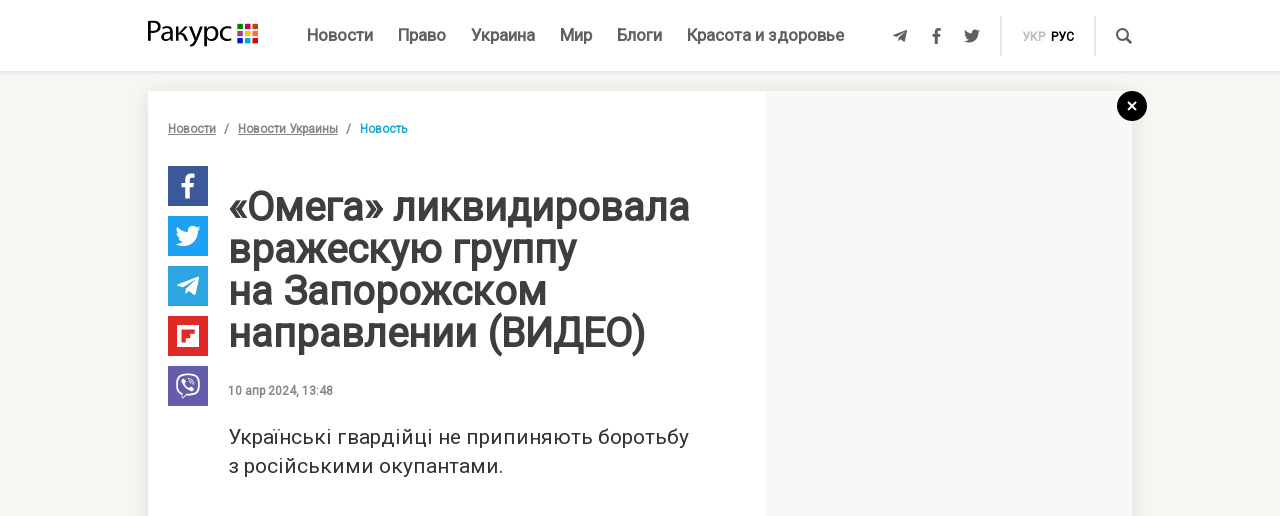

--- FILE ---
content_type: text/html; charset=UTF-8
request_url: https://racurs.ua/n194221-omega-likvidirovala-vrajeskuu-gruppu-na-zaporojskom-napravlenii-video.html
body_size: 9146
content:
<!DOCTYPE html><html lang="ru"><head><meta charset="UTF-8">
<title>Бойцы «Омеги» ликвидировали вражескую группу на Запорожском направлении — видео уничтожения оккупантов</title>
<meta http-equiv="X-UA-Compatible" content="IE=edge">
<meta name="viewport" content="width=device-width, user-scalable=no, initial-scale=1.0, maximum-scale=1.0, minimum-scale=1.0">
<link rel="apple-touch-icon" sizes="180x180" href="/static/apple-touch-icon.png">
<link rel="icon" type="image/png" sizes="32x32" href="/static/favicon-32x32.png">
<link rel="icon" type="image/png" sizes="16x16" href="/static/favicon-16x16.png">
<link rel="manifest" href="/static/site.webmanifest">
<link rel="mask-icon" href="/static/safari-pinned-tab.svg" color="#5bbad5">
<meta name="msapplication-TileColor" content="#603cba">
<meta name="theme-color" content="#ffffff">
<link href="/static/css/styles.css?v=48" rel="stylesheet">
<meta name="description" content="На Запорожском направлении бойцы 3-го штурмового отряда Центра специального назначения «Омега» уничтожили группу россиян, занявших подвал одного из разрушенных домов">

<link rel="shortcut icon" type="image/x-icon" href="/favicon.ico"/>

<meta name="classification" content="news,Ukrainian news,news articles,editorial articles,blogs,information,worldwide news" />
<meta name="distribution" content="Global" />
<meta name="rating" content="General" />
<meta name="publisher" content="Ракурс" />
<meta name="copyright" content="Ракурс" />
<meta name="google-site-verification" content="uw_LwcWhGzFb8b-20DPF2wl8H3rsozzgvfJWkLjVAhY" />
<meta property="fb:pages" content="476359735731523" />

<link rel="dns-prefetch" href="https://cdn.ampproject.org">


<!-- Global site tag (gtag.js) - Google Analytics -->
<script async src="https://www.googletagmanager.com/gtag/js?id=UA-35562710-1" type="cbf1bf255ad93a1261026c14-text/javascript"></script>
<script type="cbf1bf255ad93a1261026c14-text/javascript">
  window.dataLayer = window.dataLayer || [];
  function gtag(){dataLayer.push(arguments);}
  gtag('js', new Date());

  gtag('config', 'UA-35562710-1');
</script>
<script type="cbf1bf255ad93a1261026c14-text/javascript">
    var Pro = Pro || function () {
    };
    Pro.language = "ru";
    Pro.fbLocale = "ru_RU";
</script>



<meta name="robots" content="index, follow" />
<meta property="og:type" content="article" />
<meta property="twitter:card" content="summary_large_image" />
<meta property="twitter:creator" content="@racursua" />
<meta property="og:title" content="Бойцы «Омеги» ликвидировали вражескую группу на Запорожском направлении — видео уничтожения оккупантов" />
<meta property="twitter:title" content="Бойцы «Омеги» ликвидировали вражескую группу на Запорожском направлении — видео уничтожения оккупантов" />
<meta property="og:url" content="https://racurs.ua/n194221-omega-likvidirovala-vrajeskuu-gruppu-na-zaporojskom-napravlenii-video.html" />
<meta property="og:description" content="На Запорожском направлении бойцы 3-го штурмового отряда Центра специального назначения «Омега» уничтожили группу россиян, занявших подвал одного из разрушенных домов" />
<meta property="twitter:description" content="На Запорожском направлении бойцы 3-го штурмового отряда Центра специального назначения «Омега» уничтожили группу россиян, занявших подвал одного из разрушенных домов" />
<meta property="og:image" content="https://racurs.ua/content/images/Publication/News/19/42/21/preview_w696zc1.jpg" />
<meta property="twitter:image" content="https://racurs.ua/content/images/Publication/News/19/42/21/preview_w696zc1.jpg" />
<link rel="next" href="/n194220-vozroslo-kolichestvo-pogibshih-v-rezultate-bombardirovki-konstantinovki-foto.html" />
<link rel="previous" href="/n194222-rada-podderjala-zakonoproekt-ob-usilenii-shtrafov-za-narushenie-mobilizacii.html" />
<link hreflang="uk" rel="alternate" href="https://racurs.ua/ua/n194221-omega-likviduvala-voroju-grupu-na-zaporizkomu-napryamku-video.html" />
<link hreflang="ru" rel="alternate" href="https://racurs.ua/n194221-omega-likvidirovala-vrajeskuu-gruppu-na-zaporojskom-napravlenii-video.html" />
<link rel="canonical" href="https://racurs.ua/n194221-omega-likvidirovala-vrajeskuu-gruppu-na-zaporojskom-napravlenii-video.html" />
<script data-cfasync="false" nonce="17ff24ad-4b68-4c3b-bfc7-7a14de0785a4">try{(function(w,d){!function(j,k,l,m){if(j.zaraz)console.error("zaraz is loaded twice");else{j[l]=j[l]||{};j[l].executed=[];j.zaraz={deferred:[],listeners:[]};j.zaraz._v="5874";j.zaraz._n="17ff24ad-4b68-4c3b-bfc7-7a14de0785a4";j.zaraz.q=[];j.zaraz._f=function(n){return async function(){var o=Array.prototype.slice.call(arguments);j.zaraz.q.push({m:n,a:o})}};for(const p of["track","set","debug"])j.zaraz[p]=j.zaraz._f(p);j.zaraz.init=()=>{var q=k.getElementsByTagName(m)[0],r=k.createElement(m),s=k.getElementsByTagName("title")[0];s&&(j[l].t=k.getElementsByTagName("title")[0].text);j[l].x=Math.random();j[l].w=j.screen.width;j[l].h=j.screen.height;j[l].j=j.innerHeight;j[l].e=j.innerWidth;j[l].l=j.location.href;j[l].r=k.referrer;j[l].k=j.screen.colorDepth;j[l].n=k.characterSet;j[l].o=(new Date).getTimezoneOffset();if(j.dataLayer)for(const t of Object.entries(Object.entries(dataLayer).reduce((u,v)=>({...u[1],...v[1]}),{})))zaraz.set(t[0],t[1],{scope:"page"});j[l].q=[];for(;j.zaraz.q.length;){const w=j.zaraz.q.shift();j[l].q.push(w)}r.defer=!0;for(const x of[localStorage,sessionStorage])Object.keys(x||{}).filter(z=>z.startsWith("_zaraz_")).forEach(y=>{try{j[l]["z_"+y.slice(7)]=JSON.parse(x.getItem(y))}catch{j[l]["z_"+y.slice(7)]=x.getItem(y)}});r.referrerPolicy="origin";r.src="/cdn-cgi/zaraz/s.js?z="+btoa(encodeURIComponent(JSON.stringify(j[l])));q.parentNode.insertBefore(r,q)};["complete","interactive"].includes(k.readyState)?zaraz.init():j.addEventListener("DOMContentLoaded",zaraz.init)}}(w,d,"zarazData","script");window.zaraz._p=async d$=>new Promise(ea=>{if(d$){d$.e&&d$.e.forEach(eb=>{try{const ec=d.querySelector("script[nonce]"),ed=ec?.nonce||ec?.getAttribute("nonce"),ee=d.createElement("script");ed&&(ee.nonce=ed);ee.innerHTML=eb;ee.onload=()=>{d.head.removeChild(ee)};d.head.appendChild(ee)}catch(ef){console.error(`Error executing script: ${eb}\n`,ef)}});Promise.allSettled((d$.f||[]).map(eg=>fetch(eg[0],eg[1])))}ea()});zaraz._p({"e":["(function(w,d){})(window,document)"]});})(window,document)}catch(e){throw fetch("/cdn-cgi/zaraz/t"),e;};</script></head><body><div id="fb-root"></div>
<!--<div class="main_advertisement">-->
<!--</div>-->

<header id="headerNav" class="header_menu">
    <div class="container">
        <section class="left_side">
            <button class="nav_toggle">
                <span></span>
                <span></span>
                <span></span>
            </button>
            <a class="logo" href="https://racurs.ua">
                <img src="/static/img/logo.svg" alt="Ракурс">
            </a>
        </section>
        <nav class="main_menu">
    <ul>
                                <li class="main_menu_item color_news">
                <a class="link" href="/news-all.html">Новости</a>
                            </li>
                                <li class="main_menu_item color_law">
                <a class="link" href="/pravo.html">Право</a>
                                    <ul class="submenu">
                                                    <li><a href="/pravo/prava-cheloveka.html">Права человека</a></li>
                                                    <li><a href="/pravo/zakon-pravo.html">Закон</a></li>
                                                    <li><a href="/pravo/sud-pravo-zakon.html">Суд</a></li>
                                                    <li><a href="/pravo/advokat.html">Адвокатура</a></li>
                                            </ul>
                            </li>
                                <li class="main_menu_item color_ukraine">
                <a class="link" href="/obshestvo.html">Украина</a>
                                    <ul class="submenu">
                                                    <li><a href="/obshestvo/sotsium.html">Общество</a></li>
                                                    <li><a href="/obshestvo/meditsina-zdorovje.html">Медицина</a></li>
                                                    <li><a href="/obshestvo/politika.html">Политика</a></li>
                                                    <li><a href="/obshestvo/obrazovanie.html">Образование</a></li>
                                                    <li><a href="/obshestvo/economika.html">Деньги</a></li>
                                                    <li><a href="/obshestvo/potrebitel.html">Качество жизни </a></li>
                                            </ul>
                            </li>
                                <li class="main_menu_item color_world">
                <a class="link" href="/mir.html">Мир</a>
                            </li>
                                <li class="main_menu_item color_blogs">
                <a class="link" href="/blogs.html">Блоги</a>
                            </li>
                                <li class="main_menu_item color_beauty_health">
                <a class="link" href="/krasota-i-zdorovie.html">Красота и здоровье</a>
                                    <ul class="submenu">
                                                    <li><a href="/krasota-i-zdorovie/medicina.html">Здоровье</a></li>
                                                    <li><a href="/krasota-i-zdorovie/psyhologia.html">Психология</a></li>
                                                    <li><a href="/krasota-i-zdorovie/kosmetologiya.html">Косметология</a></li>
                                            </ul>
                            </li>
            </ul>
</nav>        <section class="right_side">
            <ul class="social">
            <li>
            <a class="icon tlgrm" href="https://t.me/lex_info" target="_blank" rel="nofollow" itemprop="sameAs">
                <i class="fab fa-telegram-plane"></i>
            </a>
        </li>
            <li>
            <a class="icon fb" href="https://www.facebook.com/RacursUA/" target="_blank" rel="nofollow" itemprop="sameAs">
                <i class="fab fa-facebook-f"></i>
            </a>
        </li>
            <li>
            <a class="icon twi" href="https://twitter.com/racursua" target="_blank" rel="nofollow" itemprop="sameAs">
                <i class="fab fa-twitter"></i>
            </a>
        </li>
    </ul>            <ul class="lang_switch">
            <li>
            <a  href="/ua/n194221-omega-likviduvala-voroju-grupu-na-zaporizkomu-napryamku-video.html" title="Українська" hreflang="uk">укр</a>
        </li>
            <li>
            <a class="current" href="/n194221-omega-likvidirovala-vrajeskuu-gruppu-na-zaporojskom-napravlenii-video.html" title="Русский" hreflang="ru">рус</a>
        </li>
    </ul>            <a class="mob-link" href="/news-all.html">
                Новости            </a>
            <button type="button" data-type="open-search-input" class="search_btn">
                <span class="icon search"></span>
            </button>
            <form class="search-container" action="/search.html">
                <button type="submit" class="search_btn">
                    <span class="icon search"></span>
                </button>
                <input type="text" placeholder="Поиск" name="s[search]">
                <button type="button" class="close">
                    <i class="fas fa-times-circle"></i>
                </button>
            </form>
        </section>
    </div>
</header>

<div class="menu_sidebar_wr">
    <div class="menu_sidebar">
        <nav class="mob_menu">
    <ul>
                                <li class="mob_menu_item color_news">
                <div class="item_btn">
                    <a class="link" href="/news-all.html">Новости</a>
                                    </div>
                            </li>
                                <li class="mob_menu_item color_law">
                <div class="item_btn">
                    <a class="link" href="/pravo.html">Право</a>
                                            <button type="button" class="toggle"><i class="fas fa-angle-up"></i></button>
                                    </div>
                                    <ul class="dropdown">
                                                    <li><a href="/pravo/prava-cheloveka.html">Права человека</a></li>
                                                    <li><a href="/pravo/zakon-pravo.html">Закон</a></li>
                                                    <li><a href="/pravo/sud-pravo-zakon.html">Суд</a></li>
                                                    <li><a href="/pravo/advokat.html">Адвокатура</a></li>
                                            </ul>
                            </li>
                                <li class="mob_menu_item color_ukraine">
                <div class="item_btn">
                    <a class="link" href="/obshestvo.html">Украина</a>
                                            <button type="button" class="toggle"><i class="fas fa-angle-up"></i></button>
                                    </div>
                                    <ul class="dropdown">
                                                    <li><a href="/obshestvo/sotsium.html">Общество</a></li>
                                                    <li><a href="/obshestvo/meditsina-zdorovje.html">Медицина</a></li>
                                                    <li><a href="/obshestvo/politika.html">Политика</a></li>
                                                    <li><a href="/obshestvo/obrazovanie.html">Образование</a></li>
                                                    <li><a href="/obshestvo/economika.html">Деньги</a></li>
                                                    <li><a href="/obshestvo/potrebitel.html">Качество жизни </a></li>
                                            </ul>
                            </li>
                                <li class="mob_menu_item color_world">
                <div class="item_btn">
                    <a class="link" href="/mir.html">Мир</a>
                                    </div>
                            </li>
                                <li class="mob_menu_item color_blogs">
                <div class="item_btn">
                    <a class="link" href="/blogs.html">Блоги</a>
                                    </div>
                            </li>
                                <li class="mob_menu_item color_beauty_health">
                <div class="item_btn">
                    <a class="link" href="/krasota-i-zdorovie.html">Красота и здоровье</a>
                                            <button type="button" class="toggle"><i class="fas fa-angle-up"></i></button>
                                    </div>
                                    <ul class="dropdown">
                                                    <li><a href="/krasota-i-zdorovie/medicina.html">Здоровье</a></li>
                                                    <li><a href="/krasota-i-zdorovie/psyhologia.html">Психология</a></li>
                                                    <li><a href="/krasota-i-zdorovie/kosmetologiya.html">Косметология</a></li>
                                            </ul>
                            </li>
            </ul>
</nav>
        <div class="wrapper">
            <form class="search-container" action="/search.html">
                <button type="submit" class="search_btn">
                    <span class="icon search"></span>
                </button>
                <input type="text" placeholder="Поиск" name="s[search]">
            </form>
            <ul class="social">
            <li>
            <a class="icon tlgrm" href="https://t.me/lex_info" target="_blank" rel="nofollow" itemprop="sameAs">
                <i class="fab fa-telegram-plane"></i>
            </a>
        </li>
            <li>
            <a class="icon fb" href="https://www.facebook.com/RacursUA/" target="_blank" rel="nofollow" itemprop="sameAs">
                <i class="fab fa-facebook-f"></i>
            </a>
        </li>
            <li>
            <a class="icon twi" href="https://twitter.com/racursua" target="_blank" rel="nofollow" itemprop="sameAs">
                <i class="fab fa-twitter"></i>
            </a>
        </li>
    </ul>        </div>
    </div>
    <div class="backdrop"></div>
</div><main class="main-content inner-page"><div class="inner-page-container"><div class="social-sidebar-wr"><ul class="big_social sticky hide">    <li><a href="https://facebook.com/sharer/sharer.php?u=https%3A%2F%2Fracurs.ua%2Fn194221-omega-likvidirovala-vrajeskuu-gruppu-na-zaporojskom-napravlenii-video.html" class="icon fb" target="_blank"><i class="fab fa-facebook-f"></i></a></li>
    <li><a href="https://twitter.com/intent/tweet/?url=https%3A%2F%2Fracurs.ua%2Fn194221-omega-likvidirovala-vrajeskuu-gruppu-na-zaporojskom-napravlenii-video.html&amp;text=%D0%91%D0%BE%D0%B9%D1%86%D1%8B+%C2%AB%D0%9E%D0%BC%D0%B5%D0%B3%D0%B8%C2%BB+%D0%BB%D0%B8%D0%BA%D0%B2%D0%B8%D0%B4%D0%B8%D1%80%D0%BE%D0%B2%D0%B0%D0%BB%D0%B8+%D0%B2%D1%80%D0%B0%D0%B6%D0%B5%D1%81%D0%BA%D1%83%D1%8E+%D0%B3%D1%80%D1%83%D0%BF%D0%BF%D1%83+%D0%BD%D0%B0+%D0%97%D0%B0%D0%BF%D0%BE%D1%80%D0%BE%D0%B6%D1%81%D0%BA%D0%BE%D0%BC+%D0%BD%D0%B0%D0%BF%D1%80%D0%B0%D0%B2%D0%BB%D0%B5%D0%BD%D0%B8%D0%B8+%E2%80%94+%D0%B2%D0%B8%D0%B4%D0%B5%D0%BE+%D1%83%D0%BD%D0%B8%D1%87%D1%82%D0%BE%D0%B6%D0%B5%D0%BD%D0%B8%D1%8F+%D0%BE%D0%BA%D0%BA%D1%83%D0%BF%D0%B0%D0%BD%D1%82%D0%BE%D0%B2" class="icon twi" target="_blank"><i class="fab fa-twitter"></i></a></li>
    <li><a href="https://telegram.me/share/url?url=https%3A%2F%2Fracurs.ua%2Fn194221-omega-likvidirovala-vrajeskuu-gruppu-na-zaporojskom-napravlenii-video.html&amp;text=%D0%91%D0%BE%D0%B9%D1%86%D1%8B+%C2%AB%D0%9E%D0%BC%D0%B5%D0%B3%D0%B8%C2%BB+%D0%BB%D0%B8%D0%BA%D0%B2%D0%B8%D0%B4%D0%B8%D1%80%D0%BE%D0%B2%D0%B0%D0%BB%D0%B8+%D0%B2%D1%80%D0%B0%D0%B6%D0%B5%D1%81%D0%BA%D1%83%D1%8E+%D0%B3%D1%80%D1%83%D0%BF%D0%BF%D1%83+%D0%BD%D0%B0+%D0%97%D0%B0%D0%BF%D0%BE%D1%80%D0%BE%D0%B6%D1%81%D0%BA%D0%BE%D0%BC+%D0%BD%D0%B0%D0%BF%D1%80%D0%B0%D0%B2%D0%BB%D0%B5%D0%BD%D0%B8%D0%B8+%E2%80%94+%D0%B2%D0%B8%D0%B4%D0%B5%D0%BE+%D1%83%D0%BD%D0%B8%D1%87%D1%82%D0%BE%D0%B6%D0%B5%D0%BD%D0%B8%D1%8F+%D0%BE%D0%BA%D0%BA%D1%83%D0%BF%D0%B0%D0%BD%D1%82%D0%BE%D0%B2" class="icon tlgrm" target="_blank"><i class="fab fa-telegram-plane"></i></a></li>
    <li><a href="https://share.flipboard.com/bookmarklet/popout?v=2&amp;url=https%3A%2F%2Fracurs.ua%2Fn194221-omega-likvidirovala-vrajeskuu-gruppu-na-zaporojskom-napravlenii-video.html&amp;title=%D0%91%D0%BE%D0%B9%D1%86%D1%8B+%C2%AB%D0%9E%D0%BC%D0%B5%D0%B3%D0%B8%C2%BB+%D0%BB%D0%B8%D0%BA%D0%B2%D0%B8%D0%B4%D0%B8%D1%80%D0%BE%D0%B2%D0%B0%D0%BB%D0%B8+%D0%B2%D1%80%D0%B0%D0%B6%D0%B5%D1%81%D0%BA%D1%83%D1%8E+%D0%B3%D1%80%D1%83%D0%BF%D0%BF%D1%83+%D0%BD%D0%B0+%D0%97%D0%B0%D0%BF%D0%BE%D1%80%D0%BE%D0%B6%D1%81%D0%BA%D0%BE%D0%BC+%D0%BD%D0%B0%D0%BF%D1%80%D0%B0%D0%B2%D0%BB%D0%B5%D0%BD%D0%B8%D0%B8+%E2%80%94+%D0%B2%D0%B8%D0%B4%D0%B5%D0%BE+%D1%83%D0%BD%D0%B8%D1%87%D1%82%D0%BE%D0%B6%D0%B5%D0%BD%D0%B8%D1%8F+%D0%BE%D0%BA%D0%BA%D1%83%D0%BF%D0%B0%D0%BD%D1%82%D0%BE%D0%B2" class="icon flipboard" target="_blank"><i class="fab fa-flipboard"></i></a></li>
    <li><a href="viber://forward?text=https%3A%2F%2Fracurs.ua%2Fn194221-omega-likvidirovala-vrajeskuu-gruppu-na-zaporojskom-napravlenii-video.html" class="icon viber" target="_blank"><i class="fab fa-viber"></i></a></li>
</ul></div><section class="block_section inner_content_section"><div class="container container_padding"><a class="back-to-home" href="/"><svg width="30px" height="30px" viewBox="0 0 30 30" version="1.1" xmlns="https://www.w3.org/2000/svg" xmlns:xlink="https://www.w3.org/1999/xlink"><defs></defs><g id="closeBtnId" stroke="none" stroke-width="1" fill="none" fill-rule="evenodd"><g id="inner-page-1_1" transform="translate(-1318.000000, -180.000000)"><g id="back-arrow-copy" transform="translate(1318.000000, 180.000000)"><circle class="back-to-home-oval" id="Oval" cx="15" cy="15" r="15"></circle><g class="back-to-home-icon" id="Group-2" transform="translate(11.000000, 10.000000)" stroke-width="2"><path d="M8,1 L0,9 L8,1 Z" id="Line-2"></path><path d="M1.42108547e-15,0.818181818 L8,9" id="Line-3"></path></g></g></g></g></svg></a><div class="wrapper"><div class="left_wr"><ol class="breadcrumbs"><li><a href="/news-all.html">Новости</a></li><li><a href="/news-novosti-obshestvo.html">Новости Украины</a></li><li>Новость</li></ol><div class="content_wr"><div class="content"><div class="n_material_content under_material_content no_overflow"><!-- google_ad_section_start --><span itemscope itemtype="https://schema.org/NewsArticle"><span class="hide" itemprop="publisher" itemscope itemtype="https://schema.org/Organization"><span itemprop="name">Ракурс</span><span itemprop="url">https://racurs.ua/</span><span itemprop="logo" itemscope itemtype="https://schema.org/ImageObject"><img itemprop="url image" src="/media/images/logo-14.png"><meta itemprop="width" content="180"><meta itemprop="height" content="50"></span></span><link class="hide" itemprop="mainEntityOfPage" itemscope href="https://racurs.ua/n194221-omega-likvidirovala-vrajeskuu-gruppu-na-zaporojskom-napravlenii-video.html"><div class="article_inner"><span itemprop="image" itemscope itemtype="https://schema.org/ImageObject"><img class="main_img" itemprop="url" src="/content/images/Publication/News/19/42/21/preview_w698zc0.jpg" alt="Бойцы &laquo;Омеги&raquo; ликвидировали вражескую группу. Фото:"><meta itemprop="width" content="698"><meta itemprop="height" content="366"></span><div class="main_image_alt">Бойцы &laquo;Омеги&raquo; ликвидировали вражескую группу. Фото:</div><div class="mb_20"></div><h1 itemprop="headline">«Омега» ликвидировала вражескую группу на Запорожском направлении (ВИДЕО)</h1><span class="hide" itemprop="url">https://racurs.ua/n194221-omega-likvidirovala-vrajeskuu-gruppu-na-zaporojskom-napravlenii-video.html</span><div class="author"><div class="left_side"><span class="data">10 апр 2024, 13:48</span></div><div class="right_side"><a href="#" class="article_views"><span class="views_icon"></span><span class="views_number" data-nid="194221">999</span></a></div></div><meta itemprop="datePublished" content="2024-04-10T13:48:16+03:00"><meta itemprop="dateModified" content="2024-04-10T13:48:16+03:00"><span class="hide" itemprop="author">Ракурс</span><meta itemprop="alternativeHeadline" content="На Запорожском направлении бойцы 3-го штурмового отряда Центра специального назначения «Омега» уничтожили группу россиян, занявших подвал одного из разрушенных домов"><span class="articleBody" itemprop="articleBody"><p>
 Українські гвардійці не&nbsp;припиняють боротьбу з&nbsp;російськими окупантами.
</p><style>
.in_text_content_22 { 
 width: 300px; 
 height: 600px; 
}
@media(min-width: 600px) { 
 .in_text_content_22 { 
 width: 580px; 
 height: 400px; 
 } 
}
.adsbygoogle {
 touch-action: manipulation;
}
</style><!-- 580x400-intext-ru --><div align="center"><ins class="adsbygoogle in_text_content_22"
 style="display:inline-block; text-align:center;"
 data-ad-client="ca-pub-7706223251672366"
 data-ad-slot="3720659219"
 data-full-width-responsive="true"></ins></div><script type="cbf1bf255ad93a1261026c14-text/javascript">
(adsbygoogle = window.adsbygoogle || []).push({});
</script><p>
 На&nbsp;Запорізькому напрямку бійці 3-го штурмового загону Центру спеціального призначення &laquo;Омега&raquo; провели успішне нічне полювання на&nbsp;ворога. Про це&nbsp;командувач Національної гвардії
 України Олександр Півненко 10 квітня повідомив у&nbsp;Telegram.
</p><p>
 Зазначається, що&nbsp;в&nbsp;одному з&nbsp;населених пунктів росіяни зайняли підвальні приміщення вщент зруйнованої будівлі. Знищувати ворога пішла група спецпідрозділу &laquo;Омега&raquo;.
</p><p>
 Загарбники навіть не&nbsp;очікували, що&nbsp;гвардійці зухвало підійдуть впритул. Бійці НГУ змогли це&nbsp;зробити завдяки злагодженій роботі аеророзвідки, штурмовиків та&nbsp;групи вогневої
 підтримки.
</p><p>
 Гвардійці закинули гранати у&nbsp;підвальні приміщення будівлі, а&nbsp;залишки ворожої піхоти, яка намагалася втекти, знищили зі&nbsp;стрілецької зброї.
</p><script async="async" src="https://telegram.org/js/telegram-widget.js?21" data-telegram-post="Pivnenko_NGU/875" data-width="100%" type="cbf1bf255ad93a1261026c14-text/javascript"></script><p>
 Нагадаємо, днями на&nbsp;східному напрямку бійці 1-го штурмового загону Центру спеціального призначення &laquo;Омега&raquo; <a href=
 "https://racurs.ua/ua/n194150-gvardiyci-znyschyly-z-korsara-shturmovu-grupu-voroga-video.html" target="_blank">знищили штурмову групу</a> ворога, яка намагалася атакувати українські позиції.
 Ворожий підрозділ ліквідували з&nbsp;протитанкового ракетного комплексу &laquo;Корсар&raquo;.
</p></span></div><div class="article_inner_footer"><div class="top-wr"><p class="source">
 Источник:
 <a>Ракурс</a></p><br/><p class="error_found">
 Заметили ошибку?<br>Выделите и нажмите Ctrl / Cmd + Enter </p></div><div class="bottom-wr"><ul class="big_social horizontal"><li><a href="https://facebook.com/sharer/sharer.php?u=https%3A%2F%2Fracurs.ua%2Fn194221-omega-likvidirovala-vrajeskuu-gruppu-na-zaporojskom-napravlenii-video.html" class="icon fb" target="_blank"><i class="fab fa-facebook-f"></i></a></li><li><a href="https://twitter.com/intent/tweet/?url=https%3A%2F%2Fracurs.ua%2Fn194221-omega-likvidirovala-vrajeskuu-gruppu-na-zaporojskom-napravlenii-video.html&amp;text=%D0%91%D0%BE%D0%B9%D1%86%D1%8B+%C2%AB%D0%9E%D0%BC%D0%B5%D0%B3%D0%B8%C2%BB+%D0%BB%D0%B8%D0%BA%D0%B2%D0%B8%D0%B4%D0%B8%D1%80%D0%BE%D0%B2%D0%B0%D0%BB%D0%B8+%D0%B2%D1%80%D0%B0%D0%B6%D0%B5%D1%81%D0%BA%D1%83%D1%8E+%D0%B3%D1%80%D1%83%D0%BF%D0%BF%D1%83+%D0%BD%D0%B0+%D0%97%D0%B0%D0%BF%D0%BE%D1%80%D0%BE%D0%B6%D1%81%D0%BA%D0%BE%D0%BC+%D0%BD%D0%B0%D0%BF%D1%80%D0%B0%D0%B2%D0%BB%D0%B5%D0%BD%D0%B8%D0%B8+%E2%80%94+%D0%B2%D0%B8%D0%B4%D0%B5%D0%BE+%D1%83%D0%BD%D0%B8%D1%87%D1%82%D0%BE%D0%B6%D0%B5%D0%BD%D0%B8%D1%8F+%D0%BE%D0%BA%D0%BA%D1%83%D0%BF%D0%B0%D0%BD%D1%82%D0%BE%D0%B2" class="icon twi" target="_blank"><i class="fab fa-twitter"></i></a></li><li><a href="https://telegram.me/share/url?url=https%3A%2F%2Fracurs.ua%2Fn194221-omega-likvidirovala-vrajeskuu-gruppu-na-zaporojskom-napravlenii-video.html&amp;text=%D0%91%D0%BE%D0%B9%D1%86%D1%8B+%C2%AB%D0%9E%D0%BC%D0%B5%D0%B3%D0%B8%C2%BB+%D0%BB%D0%B8%D0%BA%D0%B2%D0%B8%D0%B4%D0%B8%D1%80%D0%BE%D0%B2%D0%B0%D0%BB%D0%B8+%D0%B2%D1%80%D0%B0%D0%B6%D0%B5%D1%81%D0%BA%D1%83%D1%8E+%D0%B3%D1%80%D1%83%D0%BF%D0%BF%D1%83+%D0%BD%D0%B0+%D0%97%D0%B0%D0%BF%D0%BE%D1%80%D0%BE%D0%B6%D1%81%D0%BA%D0%BE%D0%BC+%D0%BD%D0%B0%D0%BF%D1%80%D0%B0%D0%B2%D0%BB%D0%B5%D0%BD%D0%B8%D0%B8+%E2%80%94+%D0%B2%D0%B8%D0%B4%D0%B5%D0%BE+%D1%83%D0%BD%D0%B8%D1%87%D1%82%D0%BE%D0%B6%D0%B5%D0%BD%D0%B8%D1%8F+%D0%BE%D0%BA%D0%BA%D1%83%D0%BF%D0%B0%D0%BD%D1%82%D0%BE%D0%B2" class="icon tlgrm" target="_blank"><i class="fab fa-telegram-plane"></i></a></li><li><a href="https://share.flipboard.com/bookmarklet/popout?v=2&amp;url=https%3A%2F%2Fracurs.ua%2Fn194221-omega-likvidirovala-vrajeskuu-gruppu-na-zaporojskom-napravlenii-video.html&amp;title=%D0%91%D0%BE%D0%B9%D1%86%D1%8B+%C2%AB%D0%9E%D0%BC%D0%B5%D0%B3%D0%B8%C2%BB+%D0%BB%D0%B8%D0%BA%D0%B2%D0%B8%D0%B4%D0%B8%D1%80%D0%BE%D0%B2%D0%B0%D0%BB%D0%B8+%D0%B2%D1%80%D0%B0%D0%B6%D0%B5%D1%81%D0%BA%D1%83%D1%8E+%D0%B3%D1%80%D1%83%D0%BF%D0%BF%D1%83+%D0%BD%D0%B0+%D0%97%D0%B0%D0%BF%D0%BE%D1%80%D0%BE%D0%B6%D1%81%D0%BA%D0%BE%D0%BC+%D0%BD%D0%B0%D0%BF%D1%80%D0%B0%D0%B2%D0%BB%D0%B5%D0%BD%D0%B8%D0%B8+%E2%80%94+%D0%B2%D0%B8%D0%B4%D0%B5%D0%BE+%D1%83%D0%BD%D0%B8%D1%87%D1%82%D0%BE%D0%B6%D0%B5%D0%BD%D0%B8%D1%8F+%D0%BE%D0%BA%D0%BA%D1%83%D0%BF%D0%B0%D0%BD%D1%82%D0%BE%D0%B2" class="icon flipboard" target="_blank"><i class="fab fa-flipboard"></i></a></li><li><a href="viber://forward?text=https%3A%2F%2Fracurs.ua%2Fn194221-omega-likvidirovala-vrajeskuu-gruppu-na-zaporojskom-napravlenii-video.html" class="icon viber" target="_blank"><i class="fab fa-viber"></i></a></li></ul></div><span class="next_url" data-url="/n194220-vozroslo-kolichestvo-pogibshih-v-rezultate-bombardirovki-konstantinovki-foto.html"></span></div></span><!-- google_ad_section_end --><script type="cbf1bf255ad93a1261026c14-text/javascript">
 window.newsData = {
 id: '194221',
 alias: 'omega-likvidirovala-vrajeskuu-gruppu-na-zaporojskom-napravlenii-video',
 title: '«Омега» ликвидировала вражескую группу на Запорожском направлении (ВИДЕО)',
 shortUrl: '/n194221'
 };
</script>
<!-- Добавьте этот код в то место, где должен быть баннер --><div style="text-align: center; margin: 20px 0;"><a href="https://florita.com.ua/" target="_blank"><img src="https://racurs.ua/content/images/Publication/Article/new_668/content/BA_banner.png" style="max-width: 100%; height: auto;"></a></div><br /><br /><!-- Composite Start --><div id="M465236ScriptRootC1133925"></div><script src="https://jsc.idealmedia.io/r/a/racurs.ua.1133925.js" async type="cbf1bf255ad93a1261026c14-text/javascript"></script><!-- Composite End --></div></div></div></div><div class="right_wr"><div class="sticky"><div class="news_list"><div class="news_list_left"><style type="text/css">
 .article_bg.blog_article_bg {
 background-size: contain;
 }
</style><article class="article type-2 color_law"><a href="/3131-sudya-iskazila-obstoyatelstva-proizvodstva-chtoby-prekratit-translyaciu-zasedaniy-advokat.html" class="article_wr"><div class="article_bg" style="background-image:url('/content/images/Publication/Article/31/31/preview_w264zc1.jpg')"></div><div class="article_content"><div class="article_content_wr"><h4 class="article_title">Судья исказила обстоятельства производства, чтобы прекратить трансляцию заседаний — адвокат</h4><div class="article_footer"><div class="footer_left"><div class="article_subject">Суд</div></div></div></div></div></a></article><style type="text/css">
 .article_bg.blog_article_bg {
 background-size: contain;
 }
</style><article class="article type-2 color_ukraine"><a href="/3128-delo-yanukovicha-jivet-kak-psevdoamerikanskiy-bankopad-podryvaet-evrointegraciu-ukrainy.html" class="article_wr"><div class="article_bg" style="background-image:url('/content/images/Publication/Article/31/28/preview_w264zc1.jpg')"></div><div class="article_content"><div class="article_content_wr"><h4 class="article_title">Дело Януковича живет: как «псевдоамериканский» банкопад подрывает евроинтеграцию Украины</h4><div class="article_footer"><div class="footer_left"><div class="article_subject">Деньги</div></div></div></div></div></a></article><style type="text/css">
 .article_bg.blog_article_bg {
 background-size: contain;
 }
</style><article class="article type-2 color_law"><a href="/3106-sudi-vne-zakona.html" class="article_wr"><div class="article_bg" style="background-image:url('/content/images/Publication/Article/31/06/preview_w264zc1.jpg')"></div><div class="article_content"><div class="article_content_wr"><h4 class="article_title">Судьи вне закона</h4><div class="article_footer"><div class="footer_left"><div class="article_subject">Суд</div></div></div></div></div></a></article><style type="text/css">
 .article_bg.blog_article_bg {
 background-size: contain;
 }
</style><article class="to-right-side-1 article type-1 color_law"><a href="/3123-po-chemu-zvonit-zvon-razmyshleniya-o-smysle-prazdnovaniya-dnya-konstitucii.html" class="article_wr"><div class="article_bg" style="background-image:url('/content/images/Publication/Article/31/23/preview_w336zc1.jpg')"></div><div class="article_content"><div class="article_content_wr"><h4 class="article_title">По чему звонит звон? Размышления о смысле празднования Дня Конституции</h4><div class="article_footer"><div class="footer_left"><div class="article_subject">Право</div><div class="article_date"></div></div><div class="footer_right"><div class="article_views"><div class="views_icon"></div><div class="views_number" data-id="">999</div></div></div></div></div></div></a></article></div><div class="news_list_right no_overflow"><!-- 300x600-sidebar-ru --><ins class="adsbygoogle"
 style="display:inline-block;width:300px;height:600px"
 data-ad-client="ca-pub-7706223251672366"
 data-ad-slot="4582782265"></ins><script type="cbf1bf255ad93a1261026c14-text/javascript">
 (adsbygoogle = window.adsbygoogle || []).push({});
</script></div></div><!-- Composite Start --><div id="M250178ScriptRootC649200"><div id="M250178PreloadC649200"> Загрузка... </div></div><script type="cbf1bf255ad93a1261026c14-text/javascript"> (function () { var script = document.createElement('script'); script.src = "//jsc.idealmedia.io/r/a/racurs.ua.649200.js?t=" + Math.floor((new Date()).getTime() / 36e5); script.async = true; document.body.appendChild(script); })(); </script><!-- Composite End --></div></div></div></div></section></div><section class="related_news_section dark"><div class="related_news_content container_padding"><div class="container"><h4 class="title">Новости по теме</h4><div class="news_list"><article class="article type-1 color_law"><a href="/3134-o-plagiate-v-advokature.html" class="article_wr"><div class="article_bg"
 style="background-image:url('/content/images/Publication/Article/31/34/preview_w550zc0.jpg')"></div><div class="article_content"><div class="article_content_wr"><h4 class="article_title">О плагиате в адвокатуре</h4><div class="article_footer"><div class="footer_left"><div class="article_subject">Адвокатура</div><div class="article_date"></div></div><div class="footer_right"><div class="article_views"><div class="views_icon"></div><div class="views_number" data-aid="3134"></div></div></div></div></div></div></a></article><article class="article type-1 color_ukraine"><a href="/n211532-nacgvardiya-pokazala-zachistku-kupyanska-ot-okkupantov-video.html" class="article_wr"><div class="article_bg"
 style="background-image:url('/content/images/Publication/News/21/15/32/preview_w550zc0.jpg')"></div><div class="article_content"><div class="article_content_wr"><h2 class="article_title">Нацгвардия показала зачистку Купянска от оккупантов (ВИДЕО)</h2><div class="article_footer"><div class="footer_left"><h4 class="article_subject">Новости Украины</h4><div class="article_date">14:22&nbsp;&nbsp;&nbsp;19 янв</div></div></div></div></div></a></article><article class="article type-1 color_ukraine"><a href="/n211476-nacgvardiya-unichtojila-70-rossiyskih-shturmovikov-v-harkovskoy-oblasti-video.html" class="article_wr"><div class="article_bg"
 style="background-image:url('/content/images/Publication/News/21/14/76/preview_w550zc0.jpg')"></div><div class="article_content"><div class="article_content_wr"><h2 class="article_title">Нацгвардия уничтожила 70 российских штурмовиков в Харьковской области (ВИДЕО)</h2><div class="article_footer"><div class="footer_left"><h4 class="article_subject">Новости Украины</h4><div class="article_date">14:00&nbsp;&nbsp;&nbsp;15 янв</div></div></div></div></div></a></article><article class="article type-1 color_ukraine"><a href="/n211469-nacgvardeycy-sojgli-rossiyskiy-grad-v-doneckoy-oblasti-video.html" class="article_wr"><div class="article_bg"
 style="background-image:url('/content/images/Publication/News/21/14/69/preview_w550zc0.jpg')"></div><div class="article_content"><div class="article_content_wr"><h2 class="article_title">Нацгвардейцы сожгли российский «Град» в Донецкой области (ВИДЕО)</h2><div class="article_footer"><div class="footer_left"><h4 class="article_subject">Новости Украины</h4><div class="article_date">10:26&nbsp;&nbsp;&nbsp;15 янв</div></div></div></div></div></a></article></div></div></div><div class="container"><a href="/news-all.html" class="show-more-link news">Показать больше</a></div></section><div class="inner-page-container"><section class="block_section"><div class="container container_padding"><header class="block_section_header"><span class="section_color"></span><div class="block_section_header_wr"><div role="tablist" class="block_section_header_tablist"><a aria-selected="true" class="section_title">Новости партнеров</a></div></div></header><div class="no_overflow"><!-- Composite Start --><div id="M250178ScriptRootC686913"></div><script src="https://jsc.idealmedia.io/r/a/racurs.ua.686913.js" async type="cbf1bf255ad93a1261026c14-text/javascript"></script><!-- Composite End -->
</div></div></section></div><div class="spinner-wr"><div id="spinner"></div></div></main><footer class="main_footer">
    <div class="footer-top">
        <div class="container">
            <a href="https://racurs.ua" rel="nofollow" class="logo">
                <img itemprop="url image" src="/static/img/logo.svg" alt="Ракурс">
            </a>
            <p class="descr">Читайте новости Украины и мира сегодня на правовом портале "Ракурс". Последние и главные новости дня, актуальные события, аналитика и правовые комментарии. Будьте в курсе всех новостей!</p>
            <div class="wrapper">
                <div class="counters">
                    Последние новости                </div>
                <ul class="social">
            <li>
            <a class="icon tlgrm" href="https://t.me/lex_info" target="_blank" rel="nofollow" itemprop="sameAs">
                <i class="fab fa-telegram-plane"></i>
            </a>
        </li>
            <li>
            <a class="icon fb" href="https://www.facebook.com/RacursUA/" target="_blank" rel="nofollow" itemprop="sameAs">
                <i class="fab fa-facebook-f"></i>
            </a>
        </li>
            <li>
            <a class="icon twi" href="https://twitter.com/racursua" target="_blank" rel="nofollow" itemprop="sameAs">
                <i class="fab fa-twitter"></i>
            </a>
        </li>
    </ul>            </div>
        </div>
    </div>
    <div class="footer-bottom">
        <div class="container">
            <ul class="links-list">
                <li>
                    <a href="/pages/umovi-obmezhenogo-vikoristannja-materialiv.html" rel="nofollow">
                        Условия использования веб-портала Racurs.ua                    </a>
                </li>
                <li>
                    <a href="/pages/privacy-policy.html" rel="nofollow">
                        Политика конфиденциальности                    </a>
                </li>
                <li>
                    <a href="/contacts.html"
                       rel="nofollow">Контакты</a>
                </li>
                <li><a href="/authors.html"
                       rel="nofollow">Авторы</a>
                </li>
                <li><a href="/archive.html"
                       rel="nofollow">Архив</a>
                </li>
                <li><a href="/search.html"
                       rel="nofollow">Поиск</a>
                </li>
            </ul>
            <p class="copyright">&copy; 2012-2026 Ракурс<sup>&reg;</sup></p>
        </div>
    </div>
</footer>
<script type="cbf1bf255ad93a1261026c14-text/javascript">
    var Pro = Pro || function(){};
    Pro.messages = {
        'mistakeReportConfirm': 'Вы считаете, что текст "{errorText}" содержит ошибку?',
        'mistakeReportThank': 'Спасибо за уведомление!'
    };
    Pro.key = 'alo5ajl1UXZzVU9uS3had05MRWpGM1Y3WnlZWmFUQ0g4l52cm3yhW7OYS4LFj1X_M3kUN-Bl-fqh57RKlV-tcw==';
</script>
<script type="cbf1bf255ad93a1261026c14-text/javascript" src="/static/js/manifest.js?v=10"></script>
<script type="cbf1bf255ad93a1261026c14-text/javascript" src="/static/js/vendor.js?v=10"></script>
<script type="cbf1bf255ad93a1261026c14-text/javascript" src="/static/js/scripts.js?v=182s"></script>
<script type="cbf1bf255ad93a1261026c14-text/javascript" src="/static/js/styles.js?v=10"></script>
<!--<script type="text/javascript" src="/static/js/language.js?v=2"></script>-->
<script async defer src="https://jsc.idealmedia.io/r/a/racurs.ua.649200.reload.js" type="cbf1bf255ad93a1261026c14-text/javascript"></script><script async defer src="https://apis.google.com/js/api.js" onload="this.onload=function(){};if(window.gapiAsyncInit) {window.gapiAsyncInit()}" onreadystatechange="if (this.readyState === 'complete') this.onload()" type="cbf1bf255ad93a1261026c14-text/javascript"></script><script src="/cdn-cgi/scripts/7d0fa10a/cloudflare-static/rocket-loader.min.js" data-cf-settings="cbf1bf255ad93a1261026c14-|49" defer></script></html>
<!-- generated -->

--- FILE ---
content_type: text/html; charset=utf-8
request_url: https://www.google.com/recaptcha/api2/aframe
body_size: 265
content:
<!DOCTYPE HTML><html><head><meta http-equiv="content-type" content="text/html; charset=UTF-8"></head><body><script nonce="SzGi9OPw8csox6_131vwlg">/** Anti-fraud and anti-abuse applications only. See google.com/recaptcha */ try{var clients={'sodar':'https://pagead2.googlesyndication.com/pagead/sodar?'};window.addEventListener("message",function(a){try{if(a.source===window.parent){var b=JSON.parse(a.data);var c=clients[b['id']];if(c){var d=document.createElement('img');d.src=c+b['params']+'&rc='+(localStorage.getItem("rc::a")?sessionStorage.getItem("rc::b"):"");window.document.body.appendChild(d);sessionStorage.setItem("rc::e",parseInt(sessionStorage.getItem("rc::e")||0)+1);localStorage.setItem("rc::h",'1769311812732');}}}catch(b){}});window.parent.postMessage("_grecaptcha_ready", "*");}catch(b){}</script></body></html>